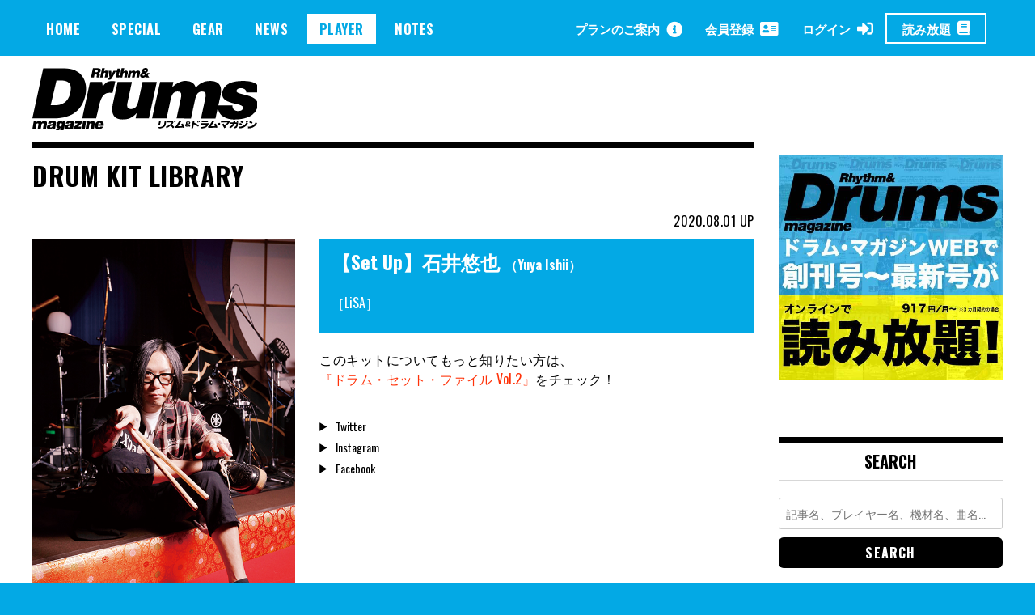

--- FILE ---
content_type: text/html; charset=utf-8
request_url: https://www.google.com/recaptcha/api2/aframe
body_size: 268
content:
<!DOCTYPE HTML><html><head><meta http-equiv="content-type" content="text/html; charset=UTF-8"></head><body><script nonce="PCaOZVQDpIL6NpmsWiGYxQ">/** Anti-fraud and anti-abuse applications only. See google.com/recaptcha */ try{var clients={'sodar':'https://pagead2.googlesyndication.com/pagead/sodar?'};window.addEventListener("message",function(a){try{if(a.source===window.parent){var b=JSON.parse(a.data);var c=clients[b['id']];if(c){var d=document.createElement('img');d.src=c+b['params']+'&rc='+(localStorage.getItem("rc::a")?sessionStorage.getItem("rc::b"):"");window.document.body.appendChild(d);sessionStorage.setItem("rc::e",parseInt(sessionStorage.getItem("rc::e")||0)+1);localStorage.setItem("rc::h",'1769746079114');}}}catch(b){}});window.parent.postMessage("_grecaptcha_ready", "*");}catch(b){}</script></body></html>

--- FILE ---
content_type: text/javascript;charset=utf-8
request_url: https://p1cluster.cxense.com/p1.js
body_size: 100
content:
cX.library.onP1('13yetzbj6om921glzwsbf8pyvp');


--- FILE ---
content_type: text/javascript;charset=utf-8
request_url: https://id.cxense.com/public/user/id?json=%7B%22identities%22%3A%5B%7B%22type%22%3A%22ckp%22%2C%22id%22%3A%22ml0d4c72yekpdoxk%22%7D%2C%7B%22type%22%3A%22lst%22%2C%22id%22%3A%2213yetzbj6om921glzwsbf8pyvp%22%7D%2C%7B%22type%22%3A%22cst%22%2C%22id%22%3A%2213yetzbj6om921glzwsbf8pyvp%22%7D%5D%7D&callback=cXJsonpCB1
body_size: 206
content:
/**/
cXJsonpCB1({"httpStatus":200,"response":{"userId":"cx:ju8nu1qcve6633d2ug180k4vc:2h9nwko7zmz86","newUser":false}})

--- FILE ---
content_type: text/javascript;charset=UTF-8
request_url: https://log1.mobylog.jp/msb.php?ktr_site=500738&ktr_atime=1769746077844
body_size: 61
content:
__getSessionValue({"sid":"a842b8a981ee776c97661c9b60679ffd"})